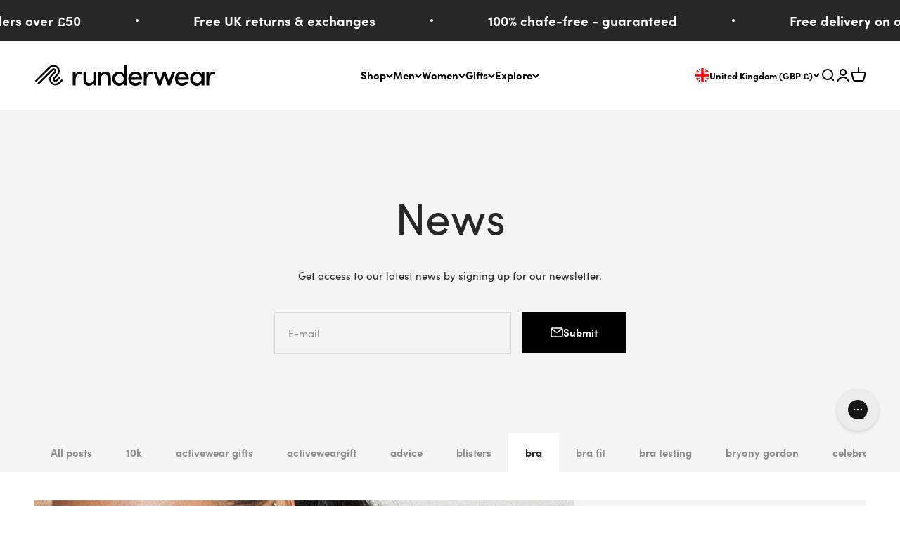

--- FILE ---
content_type: text/css
request_url: https://www.runderwear.co.uk/cdn/shop/t/187/assets/custom.css?v=128735354863659772251698419630
body_size: 2560
content:
.product-upsell-back-to-cart{display:none}body.upsell-active .product-upsell-back-to-cart{display:block}body.upsell-active .quick-buy-drawer .quick-buy-drawer__info .buy-buttons .button:not(.product-upsell-back-to-cart):not(button[type=submit]:not(button[name=checkout])){display:none}global-product-upsell{position:absolute}#scroll-carousel-skeleton-cart-drawer .horizontal-product{background-color:#f2f2f2}.loading-animation{display:block;position:absolute;top:0;bottom:0;left:0;right:0;width:100%;height:100%;pointer-events:none;background:#fff;opacity:0;transition:opacity .2s ease-in-out}.horizontal-product{position:relative}.product-upsell-loading-state .horizontal-product .loading-animation{opacity:1}.cart-drawer__recommendations{transition:opacity .2s ease-in-out;opacity:1}.product-upsell-loading-state.cart-drawer__recommendations p.bold{opacity:0}.loading-animation__media{padding:16px 16px 0 0;display:flex;align-items:stretch}.loading-animation__media-img,.loading-animation__media-desc{display:inline-block;vertical-align:top}.loading-animation__media-img{margin:0 16px 0 0;width:100px;height:100px;background-color:#f0f0f0;flex-shrink:0}.loading-animation__media-desc{flex-grow:1}.loading-animation__media-desc .loading-animation__bar{margin:0 0 12px;height:12px;background-color:#f0f0f0}.loading-animation__media-desc .loading-animation__bar:nth-of-type(2){margin:0 0 12px;height:12px;background-color:#f0f0f0;max-width:75%}.loading-animation__media-img,.loading-animation__media-desc .loading-animation__bar{-webkit-animation:gleam 2s ease-in-out infinite;background-image:-webkit-linear-gradient(left,#E9EAED,#f8f8f8,#E9EAED);background-size:600px auto}@-webkit-keyframes gleam{0%{background-position:0 0}to{background-position:600px 0}}.product-mix-match__wrapper{display:grid;gap:1rem}@media screen and (min-width: 750px){.product-mix-match__wrapper{grid-template-columns:1fr 1fr}}@media screen and (min-width: 990px){.product-mix-match__wrapper{grid-template-columns:1.5fr 1fr}}@media screen and (min-width: 1200px){.product-mix-match__wrapper{grid-template-columns:2fr 1fr}}.horizontal-product__info .text-sm{font-size:var(--text-sm);line-height:1.3}.product-mix-match .horizontal-product__info{flex-wrap:wrap;display:flex;height:100%;align-content:space-between;min-height:calc(11rem - var(--spacing-4))}.product-mix-match__title,.product-mix-match__description{margin-bottom:1.25rem}.product-mix-match .horizontal-product__image{width:100%;max-width:88px}.product-mix-match .product-gallery__thumbnail-list{grid-auto-columns:112px}.product-mix-match__gallery .product-gallery__media img{width:100%}.product-mix-match .horizontal-product__info .v-stack{grid-template-columns:auto auto;width:100%}.product-mix-match .horizontal-product__info .v-stack .horizontal-product__rating .rating{justify-content:flex-end}.product-mix-match .horizontal-product{align-items:flex-start;background-color:#f2f2f2;min-height:11rem}.product-mix-match__title,.product-mix-match__description,.product-mix-match .horizontal-product:not(:last-child){margin-bottom:1.25rem}.product-mix-match .horizontal-product__cta{width:100%;margin-inline-end:0}.product-mix-match .horizontal-product__cta button{width:100%;background-color:#000}.product-mix-match .horizontal-product__cta button:not([disabled]):hover{border-color:#000;--button-outline-color: #000000;color:var(--button-outline-color)}.quick-buy-drawer .variant-picker__option-info,.quick-buy-drawer .variant-picker__option-values{justify-content:flex-start}.variant-picker collapsible-variants .collapsible-variants{border-bottom:solid 2px #000000;overflow:hidden}collapsible-variants .collapsible-variants .variant-picker__option-values[data-option-selector]{justify-content:flex-start}collapsible-variants .h-stack{display:none}.variant-picker collapsible-variants .collapsible-variants:not(.collapsed){margin-top:var(--spacing-2);padding-bottom:1rem;padding-left:1px}.variant-picker collapsible-variants .collapsible-variants.collapsed{height:0}.variant-picker collapsible-variants button{display:flex;align-items:center;justify-content:space-between;width:100%;border-top:solid 2px #000000;padding:7.5px 0}.mix-match__drawer-close{display:none}.template--product-mix-match .mix-match__drawer-close{display:block}.template--product-mix-match .quick-buy-drawer__info form a[href="/cart"]{display:none}.about-us{padding-top:1rem;padding-bottom:1rem}.about-us:first-of-type{padding-top:unset}.about-us .flex{display:flex;gap:3rem}.about-us .flex--column{flex-direction:column}.about-us .flex--row-reverse{flex-direction:row-reverse}.about-us .flex--justify-center{justify-content:center}.about-us .flex--align-center{align-items:center}.about-us .flex--align-start{align-items:flex-start}.about-us .content-highlight{color:#ff7756}.about-us .relative-up{position:relative;bottom:5rem}.about-us .relative-down{position:relative;top:5rem}.about-us h1,.about-us h2,.about-us .h2{line-height:.8;margin-bottom:3rem}.about-us__section-content:not(.no-indent) p,.about-us__section-content:not(.no-indent) h3,.about-us__section-content:not(.no-indent) a.button{margin-left:4rem}.about-us__section-content .no-indent{margin-left:0rem!important}.about-us__section-content{padding:1rem}.about-us h1{font-size:6rem}.about-us__h1 .about-us__subtitle,.about-us__h2 .about-us__subtitle{font-size:2.125rem;line-height:1.5}.about-us h2,.about-us .h2{font-size:4.375rem;margin-top:unset}.about-us__section-content h3{margin-top:1.3rem;margin-bottom:1.3rem}.about-us__section-content p{font-size:1.125rem;margin-bottom:1.3rem}.about-us a.buttton{margin-top:1rem}.about-us__section-content a.button{background-color:#000!important;margin-top:1.5rem}.about-us__banner{width:100vw;background-color:#1ca9c9}.about-us__banner--bottom-padding{padding:4rem 2rem 6rem}.about-us__banner--top-padding{padding:8rem 2rem 4rem;gap:unset!important;position:relative}.about-us__banner *{color:#fff!important}.about-us__banner h2{margin-top:unset;margin-bottom:unset}.about-us__banner span{line-height:1}.about-us__banner a.button{background-color:#fff;color:#000!important}.about-us__section-image{object-fit:cover}.about-us img{z-index:1}.about-us__section-content,.about-us__section-image{width:50%!important}.about-us .section--minus-margin-bottom{margin-bottom:-80px}.about-us--signoff>*>*{margin-bottom:1rem}.about-us--signoff img{max-width:200px}@media screen and (max-width: 1199px){.about-us__banner:not(.about-us__banner--bottom-padding){padding:2rem}.about-us .relative-up,.about-us .relative-down{bottom:unset;top:unset}.about-us .about-us__banner--top-padding{bottom:unset}.about-us .section--minus-margin-bottom{margin-bottom:0}}@media screen and (max-width: 991px){.about-us h1,.about-us h2,.about-us .h2{line-height:.8;margin-bottom:2rem}.about-us h1{font-size:5rem}.about-us__h1 .about-us__subtitle,.about-us__h2 .about-us__subtitle{font-size:1.75rem;line-height:1.5}.about-us h2,.about-us .h2{font-size:3.375rem}.about-us .about-us__section-content p{font-size:1rem}.about-us .about-us__section-content:not(.no-indent) a.button,.about-us .about-us__section-content:not(.no-indent) h3,.about-us .about-us__section-content:not(.no-indent) p{margin-left:2rem}.about-us .about-us__banner--bottom-padding{padding:2rem}}@media screen and (max-width: 767px){.about-us section{margin-bottom:2rem}.about-us section:last-of-type{margin-bottom:0}.about-us img{margin:0 0 1rem}.about-us .flex{flex-direction:column;align-items:center;gap:unset}.about-us__section-content,.about-us__section-image{width:100%!important}.about-us__section-content{padding:0 5rem}.about-us__section-image{padding:0 1rem;max-width:30rem;margin:0 auto}.about-us__section-content p,.about-us__section-content h3{max-width:unset}}@media screen and (max-width: 483px){.about-us section{margin-bottom:1rem}.about-us section:last-of-type{margin-bottom:0}.about-us .about-us__section-content{padding:1rem 1rem 0}.about-us__section-content:not(.no-indent) p,.about-us__section-content:not(.no-indent) h3,.about-us__section-content:not(.no-indent) a.button{margin-left:0rem!important}.about-us h1,.about-us h2,.about-us .h2{margin-bottom:2rem}.about-us__banner h2{margin-bottom:0}.about-us h1{font-size:3rem}.about-us__h1 .about-us__subtitle,.about-us__h2 .about-us__subtitle{font-size:1.25rem}.about-us h2,.about-us .h2{font-size:3rem;margin-top:unset!important}.about-us h3{font-size:1.25rem;margin-bottom:1.3rem}.about-us .about-us__section-content a.button{margin-top:1rem}.about-us__banner{padding:1rem}.about-us__banner--top-padding{text-align:center}}.about-us:last-of-type{padding-bottom:0rem}@media screen and (max-width: 1105px) and (min-width: 750px){.about-us__banner--bottom-padding h2{font-size:6vw}}.bra-landing{padding-top:unset;max-width:1240px;margin:0 auto}.bra-landing-hero__image{position:relative}.bra-landing-hero__image:before{content:"";position:absolute;height:80%;width:16%;background:#1ca9c9;bottom:0;right:18.6%;mix-blend-mode:hard-light;opacity:.95}.bra-landing-hero__image:after{content:"";position:absolute;height:67.5%;width:5.2%;background:#ff6e4b;top:60%;right:13.4%;mix-blend-mode:hard-light;opacity:.95;z-index:0}.bra-landing-hero__heading-overlay{position:absolute;bottom:0;z-index:1}.bra-landing-hero__heading-overlay .white{color:#fff}.bra-landing-hero__heading-overlay .heading{margin-left:16px;margin-bottom:0;font-size:46px}.bra-landing-hero__heading-regular .heading{width:80%;margin:10px 0 0 16px;line-height:1}.bra-landing-hero__list ul{list-style:none;width:75%;margin-left:auto}.bra-landing-hero__list ul li{padding:8px 0;font-weight:700;font-size:16px}.bra-landing-hero__list ul li:not(:last-of-type){border-bottom:solid black 1px}.bra-landing-hero__list ul li:not(:last-of-type) .orange{color:#ff6e4b}.bra-landing-hero__list ul li:last-of-type{font-size:18px}.bra-landing-video{margin-top:10%}.bra-landing-video iframe{max-width:100%}.bra-landing__range-heading{display:flex;margin-bottom:5%}.bra-landing__range-heading .heading{margin-left:auto}.bra-landing .bra-block{width:90%;max-width:400px;margin-bottom:30px}.bra-landing .bra-block__content{padding:25px 5px 25px 25px}.bra-landing .bra-block p{color:#fff;margin-bottom:10px;line-height:1.25;font-weight:700;font-size:110%}.bra-landing .bra-block p.large{font-size:120%}.bra-landing .bra-block.bra-landing__power{background-color:#ff6e4b;margin-left:auto}.bra-landing .bra-block.bra-landing__energize{background-color:#1ca9c9}.bra-landing .bra-block.bra-landing__balance{background-color:#ff6e4b;margin-left:auto;margin-bottom:100px}.bra-landing .bra-block__image{height:245px;width:245px;position:relative;margin-bottom:-10px}.bra-landing .bra-block__image img{height:100%;width:100%;object-fit:cover;margin-top:-30px}.bra-landing .bra-block__image.bra-landing__energize-image{margin-right:-11%;margin-left:auto}.bra-landing .bra-block__image.bra-landing__energize-image .overlay-logo{left:-50px}.bra-landing .bra-block__image.bra-landing__energize-image .overlay-logo.tested-logo{width:100px}.bra-landing .bra-block__image.bra-landing__power-image,.bra-landing .bra-block__image.bra-landing__balance-image{margin-left:-11%}.bra-landing .bra-block__image.bra-landing__power-image .overlay-logo,.bra-landing .bra-block__image.bra-landing__balance-image .overlay-logo{right:-50px}.bra-landing .bra-block__image.bra-landing__power-image .overlay-logo.tested-logo,.bra-landing .bra-block__image.bra-landing__balance-image .overlay-logo.tested-logo{width:100px}.bra-landing .bra-block__image.bra-landing__power-image .trustpilot-logo,.bra-landing .bra-block__image.bra-landing__balance-image .trustpilot-logo{width:135px}@media screen and (max-width: 380px){.bra-landing .bra-block__image.bra-landing__power-image .trustpilot-logo,.bra-landing .bra-block__image.bra-landing__balance-image .trustpilot-logo{right:-33px}}.bra-landing .bra-block__image.bra-landing__power-image .trustpilot-logo img,.bra-landing .bra-block__image.bra-landing__balance-image .trustpilot-logo img{object-fit:contain}.bra-landing .bra-block__image .overlay-logo{position:absolute;top:25%}.bra-landing .bra-block__heading{position:absolute;bottom:10px}.bra-landing .bra-block__heading h4{font-size:46px;color:#fff}.bra-landing .bra-block__heading.bra-landing__balance-heading,.bra-landing .bra-block__heading.bra-landing__power-heading{right:-31%}@media screen and (max-width: 380px){.bra-landing .bra-block__heading.bra-landing__balance-heading,.bra-landing .bra-block__heading.bra-landing__power-heading{right:0}}.bra-landing .bra-block__heading.bra-landing__energize-heading{left:-31%}@media screen and (max-width: 380px){.bra-landing .bra-block__heading.bra-landing__energize-heading{left:0}}.bra-landing__3-pic-collage{position:relative;height:100vw}.bra-landing__3-pic-collage:before{position:absolute;content:"";height:43.5%;width:6.25%;background-color:#ff6e4b;top:0%;z-index:3;right:50%;mix-blend-mode:hard-light;opacity:.95}.bra-landing__3-pic-collage:after{position:absolute;content:"";height:90%;width:12.5%;background-color:#1ca9c9;bottom:20%;z-index:3;right:37.5%;mix-blend-mode:hard-light;opacity:.95}.bra-landing__3-pic-collage .image-1{position:absolute;width:56%;height:80%;z-index:1}.bra-landing__3-pic-collage .image-1 img{object-fit:cover;height:100%;width:100%}.bra-landing__3-pic-collage .image-2{position:absolute;width:50%;right:0;top:7.5%;height:42%;z-index:4}.bra-landing__3-pic-collage .image-2 img{object-fit:cover;height:100%;width:100%;object-position:left}.bra-landing__3-pic-collage .image-3{position:absolute;width:55%;bottom:0;left:30%;height:45%;z-index:2}.bra-landing__3-pic-collage .image-3 img{object-fit:cover;height:100%;width:100%;object-position:left}.bra-landing__reviews-heading{width:75%;margin-left:auto}.bra-landing__reviews-wrapper{margin-top:2rem;display:flex;flex-wrap:wrap;row-gap:2rem}.bra-landing__reviews-item .score{margin-bottom:15px;height:25px;display:flex;align-items:center}.bra-landing__reviews-item .score .quote-mark{color:#ff6e4b;fill:#ff6e4b;stroke:#ff6e4b;margin-right:15px;position:relative;bottom:-3px}.bra-landing__reviews-item .quote p{margin-bottom:0;line-height:1.25;font-weight:700;font-size:16px}.bra-landing__reviews-item:nth-child(1){width:55%;margin-right:5%}.bra-landing__reviews-item:nth-child(2){width:40%;margin-top:5%}.bra-landing__reviews-item:nth-child(3){width:65%;margin-left:5%;margin-top:-5%}.bra-landing__reviews-item .person .orange{color:#ff6e4b}.bra-landing__full-width-banner{background:#1ca9c9}.bra-landing__full-width-banner h3{color:#fff;padding:15px 0;text-align:center;font-size:32px}.bra-landing__cta{margin-bottom:30px}.bra-landing__cta-button{margin-top:1rem;text-align:center}.bra-landing__cta-button .button{background:#ff6e4b}@media screen and (min-width: 500px) and (max-width: 992px){.bra-landing-hero__image:after{height:40%}}@media screen and (min-width: 992px){.bra-landing-hero{display:flex}.bra-landing-hero__image-text{width:60%}.bra-landing-hero__heading-overlay .heading{font-size:76px}.bra-landing-hero__heading-regular .heading{font-size:60px}.bra-landing-hero__list{width:40%;margin-top:20vw}.bra-landing-hero__list ul{width:85%}.bra-landing-hero__list ul li:last-of-type{font-size:27px;width:90%;line-height:1}.bra-landing-video{width:50%;margin-bottom:-25%}.bra-landing .bra-block{width:40%;max-width:unset}.bra-landing .bra-block.bra-landing__power{margin-bottom:0}.bra-landing .bra-block.bra-landing__energize{margin-top:-24%;margin-left:35px;margin-bottom:0}.bra-landing .bra-block.bra-landing__balance{margin-right:15px;margin-top:-200px}.bra-landing .bra-block p{margin-bottom:1.3rem}.bra-landing .bra-block__image{height:320px;width:320px}.bra-landing__3-pic-collage{width:50%;height:40vw;margin-top:-12%;max-height:550px}.bra-landing__reviews{width:50%;margin-left:auto;margin-top:-18%}.bra-landing__reviews-item:nth-child(1){width:50%}.bra-landing__reviews-item:nth-child(2){width:45%;margin-top:0}.bra-landing__reviews-item:nth-child(3){width:100%;margin-left:0%;margin-top:0%}.bra-landing__cta{margin-bottom:30px;width:49%;display:inline-flex;flex-wrap:wrap;padding:25px 30px 0}}.pace-table table,.pace-table td,.pace-table th{border:1px solid #e3e3e3;vertical-align:middle}.pace-table td{padding:15px 5px;margin:0}.pace-table table{border-collapse:separate;border-spacing:0;border-width:1px 0 0 1px;margin:1.5em 0 1.75em;width:100%}.pace-table input,.pace-table select{background-color:#fff;max-width:200px}.pace-table .td-flex{display:flex;gap:.5rem;justify-content:flex-start;align-items:center;height:115px;border:unset}.jdgm-carousel-wrapper{display:flex;flex-direction:column;justify-content:center;align-items:center}.jdgm-carousel-wrapper .jdgm-carousel-title-and-link{width:100%;height:auto;display:grid}.jdgm-carousel-wrapper .jdgm-carousel--compact-theme .jdgm-carousel-item__review{height:auto}.jdgm-carousel-wrapper .jdgm-carousel--compact-theme .jdgm-carousel-item__reviewer-name-wrapper{margin-top:1rem}.jdgm-carousel-wrapper .jdgm-carousel--compact-theme .jdgm-carousel-item__review,.jdgm-carousel-wrapper .jdgm-carousel--compact-theme .jdgm-carousel-item__reviewer-name-wrapper,.jdgm-carousel-wrapper .jdgm-carousel--compact-theme .jdgm-carousel-item__product{text-align:center}.jdgm-carousel-wrapper .jdgm-carousel__arrows{justify-content:space-between}.jdgm-carousel-wrapper .jdgm-carousel__arrows .jdgm-carousel__right-arrow{margin-right:-2rem}.jdgm-carousel-wrapper .jdgm-carousel__arrows .jdgm-carousel__left-arrow{margin-left:-2rem}.jdgm-carousel-wrapper .jdgm-carousel__arrows .jdgm-carousel__right-arrow,.jdgm-carousel-wrapper .jdgm-carousel__arrows .jdgm-carousel__left-arrow{border-color:#3f9dbd}.market-restricted-banner{position:fixed;bottom:0;left:0;right:0;z-index:100;width:100%;padding:1rem;background-color:#ffa402;text-align:center}.market-restricted-banner__message{color:#fff;font-weight:700;font-size:1.2rem}#gorgias-chat-container{transition:.2s opacity ease-in-out}html.lock #gorgias-chat-container{opacity:0;pointer-events:none}.badge.badge--discount{width:auto}.cart-drawer .docapp-est-total{display:none}#trustpilot-widget-trustbox-0-wrapper{background-color:#fff;padding:10px 20px;margin:0!important}
/*# sourceMappingURL=/cdn/shop/t/187/assets/custom.css.map?v=128735354863659772251698419630 */


--- FILE ---
content_type: text/javascript
request_url: https://www.runderwear.co.uk/cdn/shop/t/187/assets/custom.js?v=172765593100605873811698420401
body_size: 4426
content:
async function fetchData(url){let json;try{json=await(await fetch(url)).json()}catch(error){if(error instanceof SyntaxError){console.log("\u274C fetchData syntax error:",error);return}else{console.log("\u274C fetchData error:",error);return}}finally{if(json)return json}}var currencyFormat=window.themeVariables.settings.currencyCodeEnabled?window.themeVariables.settings.moneyWithCurrencyFormat:window.themeVariables.settings.moneyFormat;import{formatMoney}from"//www.runderwear.co.uk/cdn/shop/t/187/assets/theme.js?v=29847257337613182731698419943";function cartDrawerTotal(discount){const dataCartDrawerTotal=document.querySelector("[data-cart-drawer-total]");dataCartDrawerTotal&&discount.cart.total_price&&(dataCartDrawerTotal.innerHTML=formatMoney(discount.cart.total_price,currencyFormat))}document.body.addEventListener("docapp-discount-applied",cartDrawerTotal);var GlobalProductUpsell=class extends HTMLElement{constructor(){super(),this.inBundle=!1,this.settings=window.globalProductUpsellSettings,this.bundleHierarchy=window.bundleHierarchy,this.settings&&(this.bundleData=window.bundleMetaobjectsArray,this.acceptedSizeValues=["XXXS","XXS","XS","S","M","L","XL","XXL","XXXL"],this.acceptedTypeValues=["accessories","\u200B\u200Bbase-layer","bra","socks","underwear","shorts"],this.env=this.dataset.env,this.upsellEnabled=this.dataset.upsellEnabled=="true",this.hideFromBundles=this.dataset.hideFromBundles=="true",this.baseProductId=Number(this.dataset.baseProductId),this.baseProductHandle=this.dataset.baseProductHandle,this.baseCollectionId=Number(this.dataset.baseCollectionId),this.baseCollectionHandle=this.dataset.baseCollectionHandle,this.upsellOverrideHandles=this.dataset.upsellOverrideHandles?this.dataset.upsellOverrideHandles.split(","):"",this.upsellOverrideIds=this.dataset.upsellOverrideIds?this.dataset.upsellOverrideIds.split(","):"",this.productsRequired=this.settings.productsRequired||5,this.productsRequiredBundleSetting=!1,this.productsRequiredProductSetting=this.dataset.productsRequiredOverride||!1,this.baseProductData={},this.baseCollectionData={},this.filteredProductsArray=[],this.returnedProducts=[],this.cartState={},this.currentBundleData={},this.overridesDataArray=[],this.onVariantAddedListener=this.retrieveBaseProductData.bind(this),this.env=="CartDrawer"?(document.addEventListener("cart:change",this.onVariantAddedListener),document.body.classList.add("upsell-active")):this.baseProductId&&this.baseProductHandle&&this.init())}async init(){console.log(`%c${this.env} upsell instance \u2013 Data initialised`,"background: #B4F47D; color: #2E2E2E"),console.log("baseProductId:",this.baseProductId),console.log("baseProductHandle:",this.baseProductHandle);let filtersRequired=!0;if(this.overridesDataArray=await this.retrieveOverridesData()||[],this.hideFromBundles?(this.inBundle=!1,console.log("\u{1F6A7} Bundle functionality is disabled for this product...")):await this.retrieveBundleData(),!this.upsellEnabled&&!this.inBundle){console.log("\u274C Smart Upsell is disabled and base product cannot be found in a Multi-buy instance.");return}if(this.env=="CartDrawer"&&this.cartDrawerAnimate(!0),this.productsRequiredProductSetting?this.productsRequired=this.productsRequiredProductSetting:this.productsRequiredBundleSetting&&(this.productsRequired=this.productsRequiredBundleSetting),this.productsRequired>5&&(this.productsRequired=5),this.overridesDataArray.length>=this.productsRequired&&(console.log("\u{1F6A7} Number of product overrides defined for this product exceeds or matches the number of required products. Skipping straight to product output... "),filtersRequired=!1),filtersRequired){if(this.inBundle||await this.retrieveUpsellCollectionData(),JSON.stringify(this.baseCollectionData)=="{}"){console.log("\u274C Base collection data missing"),this.cartDrawerAnimate(!1);return}if(await this.buildProductData(),!this.baseProductData){console.log("\u274C Base product data missing"),this.cartDrawerAnimate(!1);return}if(JSON.stringify(this.cartState)=="{}"){const cartData=await fetchData("/cart.json");if(!cartData)return;this.cartState=cartData}if(this.finalProducts=this.runFilters(this.overridesDataArray),!this.finalProducts){console.log("\u274C Issue gathering filter results"),this.cartDrawerAnimate(!1);return}}else this.finalProducts=this.overridesDataArray;this.finalProducts.length=this.productsRequired,this.finalProductsRichData=await this.retrieveRichData(this.finalProducts)||!1,(this.settings.sortBy=="lowest"||this.settings.sortBy=="highest")&&this.finalProductsRichData.sort((a,b)=>{let aPriceFrom=[];a.variants.forEach(variant=>{aPriceFrom.push(Math.round(variant.price*100))});let bPriceFrom=[];if(b.variants.forEach(variant=>{bPriceFrom.push(Math.round(variant.price*100))}),aPriceFrom.length>0?aPriceFrom=Math.min(...aPriceFrom):aPriceFrom=0,bPriceFrom.length>0?bPriceFrom=Math.min(...bPriceFrom):bPriceFrom=0,this.settings.sortBy=="lowest")return aPriceFrom>bPriceFrom?1:-1;if(this.settings.sortBy=="highest")return aPriceFrom>bPriceFrom?-1:1}),this.finalProductsRichData&&this.createUpsellElement()}async retrieveBaseProductData(event){if(event.type=="cart:opened"){const cartData=await fetchData("/cart.json");if(!cartData)return;this.cartState=cartData}else this.cartState=event.detail.cart;if(this.cartState.items.length==0)return!1;const lastProduct=this.cartState.items[this.cartState.items.length-1];if(lastProduct.variant_options[this.settings.sizeVariantOption-1]&&(this.baseProductData.size=this.formatSizeValue(lastProduct.variant_options[this.settings.sizeVariantOption-1])),this.baseProductId=lastProduct.product_id,this.baseProductHandle=lastProduct.handle,!this.baseProductId||!this.baseProductHandle){console.log("\u274C Product added to cart, but no Product ID was able to be identified."),this.cartDrawerAnimate(!1);return}const url=`/products/${this.baseProductHandle}?`+new URLSearchParams({view:"upsell-metafields"}).toString(),productMetafields=await fetchData(url);if(!productMetafields)return;let upsellEnabled=this.settings.enabled;if(productMetafields.enable=="Enable"?upsellEnabled=!0:productMetafields.enable=="Disable"&&(upsellEnabled=!1),console.log("\u2753 Product upsell enabled?",upsellEnabled),productMetafields.maxProducts&&(this.productsRequiredProductSetting=productMetafields.maxProducts),this.hideFromBundles=productMetafields.hideFromBundle==!0,productMetafields.locations.includes(this.env)){console.log(`\u274C Product has the current location (${this.env}) disabled in its metafield settings.`);return}this.upsellEnabled=upsellEnabled,this.upsellOverrideHandles=productMetafields.overrideHandles,this.upsellOverrideIds=productMetafields.overrideIds,this.init()}async retrieveBundleData(){console.log("\u{1F6A7} Attempting to find a bundle..."),this.inBundle=!1;let successorBundle=!1,successorBundleData=!1;if(this.bundleData.length==0){console.log("\u{1F6A7} No activated bundles.");return}console.log("\u{1F6A7} Retrieving all currently-applied discounts...");let cartTemplateData=await fetchData("/cart.json");this.activeDiscounts=[],cartTemplateData.items.forEach(item=>{item.discounts.length>0&&item.discounts.forEach(discount=>{this.activeDiscounts.push(discount.title)})}),this.activeDiscounts=[...new Set(this.activeDiscounts)],console.log("\u{1F6A7} Active discounts:"),console.log(this.activeDiscounts),console.log("\u{1F6A7} Comparing active discounts to live bundles, looking for the existence of a successor bundle...");for(let i=0;i<this.bundleData.length;i++)if(this.activeDiscounts.includes(this.bundleData[i].discountName)&&this.bundleData[i].successorBundle){if(successorBundle=this.bundleData[i].successorBundle,successorBundleData=!1,console.log("\u{1F6A7} Found a successor bundle."),this.bundleData.forEach(bundle=>{bundle.handle==successorBundle&&(successorBundleData=bundle)}),!successorBundleData)continue;console.log("\u{1F6A7} Fetching its product data to check whether base product and overrides are part of the Multi-buy...");let url2=`/collections/${successorBundleData.collectionHandle}/products.json?`+new URLSearchParams({limit:1e3}).toString(),successorBundleCollectionData=await fetchData(url2);if(successorBundleCollectionData){let baseProductAndOverrides=[this.baseProductId].concat(...this.upsellOverrideIds);baseProductAndOverrides=[...new Set(baseProductAndOverrides)];let productsInBundle=successorBundleCollectionData.products.filter(item=>{let id=Number(item.id);return baseProductAndOverrides.includes(id)});if(console.log("\u{1F6A7} Base product and override products:"),console.log(baseProductAndOverrides),console.log("\u{1F6A7} Base product and override products that appear in the current bundle collection:"),console.log(productsInBundle),productsInBundle.length==baseProductAndOverrides.length)return console.log("\u{1F6A7} All products exist within the bundle collection!"),this.inBundle=!0,this.currentBundleData=successorBundleData,this.baseCollectionData=successorBundleCollectionData.products,this.productsRequiredBundleSetting=this.currentBundleData.productsToShow,console.log("\u2705 Bundle check complete. Bundle product status: true."),console.log(this.currentBundleData),this.inBundle;console.log("\u{1F6A7} Not all products exist within the bundle collection. Continuing to search...")}}this.activeDiscountBundleHandles=[];for(let i=0;i<this.bundleData.length;i++)for(let ii=0;ii<this.activeDiscounts.length;ii++)this.bundleData[i].discountName==this.activeDiscounts[ii]&&this.activeDiscountBundleHandles.push(this.bundleData[i]);console.log("\u{1F6A7} Checking active bundles..."),this.activeDiscountBundleHandles&&console.log(this.activeDiscountBundleHandles),this.blacklistedBundles=[],this.activeDiscountBundleHandles.forEach(activeBundle=>{console.log(`\u{1F6A7} Active bundle found \u2013 ${activeBundle.discountName}`);for(let i=0;i<this.bundleHierarchy.length;i++)if(this.bundleHierarchy[i].includes(activeBundle.handle)){this.blacklistedBundles=this.blacklistedBundles.concat(this.bundleHierarchy[i]);break}}),this.blacklistedBundles.length>0&&console.log("\u{1F6A7} Blacklisting precursor bundles...");for(let i=0;i<this.bundleData.length;i++){if(console.log("\u{1F6A7} Checking regular bundles..."),this.blacklistedBundles.includes(this.bundleData[i].handle))continue;let url2=`/collections/${this.bundleData[i].collectionHandle}/products.json?`+new URLSearchParams({limit:1e3}).toString(),collectionData=await fetchData(url2),baseProductAndOverrides=[this.baseProductId].concat(...this.upsellOverrideIds);if(baseProductAndOverrides=[...new Set(baseProductAndOverrides)],collectionData.products.filter(item=>{let id=Number(item.id);return baseProductAndOverrides.includes(id)}).length==baseProductAndOverrides.length){this.currentBundleData=this.bundleData[i],this.inBundle=!0,this.baseCollectionData=collectionData.products,this.productsRequiredBundleSetting=this.currentBundleData.productsToShow;break}}return console.log(`\u2705 Bundle check complete. Bundle product status: ${this.inBundle}`),this.inBundle&&console.log(this.currentBundleData),this.inBundle}async retrieveUpsellCollectionData(){if(!this.baseCollectionHandle)return;console.log("\u{1F6A7} Retrieving base collection data...");const url=`/collections/${this.baseCollectionHandle}/products.json?`+new URLSearchParams({limit:1e3}).toString(),collectionData=await fetchData(url);this.baseCollectionData=collectionData.products,console.log("\u2705 Base collection retrieved")}async buildProductData(){console.log("\u{1F6A7} Building base product data...");const url=`/products/${this.baseProductHandle}.json`;(await fetchData(url)).product.tags.split(", ").forEach(tag=>{if(tag.includes("upsell:")){let tagSplit=tag.trim().split(":"),namespace=tagSplit[1],key=tagSplit[2];this.baseProductData[namespace]=key}}),this.baseProductData["product-type"]=="bra"&&this.baseProductData.size,console.log("\u2705 Base product data complete.")}async retrieveOverridesData(){let overrideDataArray=[];for(let i=0;i<this.upsellOverrideHandles.length;i++){const url=`/products/${this.upsellOverrideHandles[i]}.json`,overrideData=await fetchData(url);overrideData&&(overrideData.product.overrideProduct=!0,overrideDataArray.push(overrideData.product))}return overrideDataArray}formatSizeValue(value){return value=value.toUpperCase(),this.acceptedSizeValues.includes(value)?value:value.includes("(")?(value=value.split("(")[0].trim(),this.acceptedSizeValues.includes(value)?value:!1):!1}runFilters(){console.log(`%c${this.env} upsell instance \u2013 Running filters`,"background: #B4F47D; color: #2E2E2E");let dynamicProductsRequired=this.productsRequired-this.overridesDataArray.length,preFilterArray=[],postFilterArray=[],productsToReturn=this.overridesDataArray||[];if(this.productsRequired-this.overridesDataArray.length<1){console.log("Product overrides array has enough products to return without running filters."),this.overridesDataArray.length=this.productsRequired;return}this.filteredProductsArray=this.baseCollectionData,console.log("Initial product pool:"),console.log(this.filteredProductsArray),console.log(`Total products required: ${this.productsRequired}`),this.overridesDataArray.length>0&&(console.log(`Product Overrides found: ${this.overridesDataArray.length}`),console.log(this.overridesDataArray));const filterFunctions=["removeBaseProduct","removeCartItems","removeOverrides","gender"].concat(this.settings.priorityOrder);for(let i=0;i<filterFunctions.length;i++){preFilterArray=this.filteredProductsArray,postFilterArray=[];let filterMessage;switch(filterFunctions[i]){case"removeBaseProduct":filterMessage="Removing base product",postFilterArray=this.removeBaseProduct();break;case"removeCartItems":filterMessage="Removing cart items",postFilterArray=this.removeCartItems();break;case"removeOverrides":filterMessage="Removing product overrides",postFilterArray=this.removeOverrides();break;case"gender":filterMessage="Filtering by gender",postFilterArray=this.filterByGender();break;case"price":filterMessage="Filtering by price",postFilterArray=this.filterByPrice();break;case"type":filterMessage="Filtering by type",postFilterArray=this.filterByType();break;case"size":filterMessage="Filtering by size",postFilterArray=this.filterBySize();break;case"colour":filterMessage="Filtering by colour",postFilterArray=this.filterByColour();break}if(postFilterArray.length==dynamicProductsRequired){console.log("\u2705",filterMessage,"\u2013 Filter returned the exact amount of required products. Filtering finished."),dynamicProductsRequired=0,productsToReturn=productsToReturn.concat(...postFilterArray);break}if(postFilterArray.length<=0){this.filteredProductsArray=preFilterArray,console.log("\u{1F6A8}",filterMessage,"\u2013 Filter returned zero products. Resetting product pool to its previous state and continuing...",`
`,`
`,`New product pool size: ${this.filteredProductsArray.length}`,`
`,`
`,`Stored products: ${productsToReturn.length} / ${this.productsRequired}`);continue}if(postFilterArray.length>0&&postFilterArray.length<dynamicProductsRequired){productsToReturn=productsToReturn.concat(...postFilterArray),dynamicProductsRequired=dynamicProductsRequired-postFilterArray.length,this.filteredProductsArray=preFilterArray.filter(item=>!productsToReturn.includes(item)),console.log("\u{1F6A8}",filterMessage,`\u2013 Filter returned too few products. Saving the ${postFilterArray.length} returned products and resetting the product pool to its previous state, minus the saved product(s).`,`
`,`
`,`New product pool size: ${this.filteredProductsArray.length}`,`
`,`
`,`Stored products: ${productsToReturn.length} / ${this.productsRequired}`);continue}console.log("\u2705",filterMessage,"\u2013 Complete",`
`,`
`,`Products filtered during this loop: ${preFilterArray.length-postFilterArray.length}`,`
`,`New product pool size: ${postFilterArray.length}`,`
`,`
`,`Stored products: ${productsToReturn.length} / ${this.productsRequired}`)}return console.log(`%c${this.env} upsell instance \u2013 Filters finished`,"background: #B4F47D; color: #2E2E2E"),console.log(`Final number of stored products: ${productsToReturn.length} / ${this.productsRequired}`),productsToReturn.length==this.productsRequired?(console.log("\u2705 Correct amount of products stored. Returning products."),productsToReturn):productsToReturn.length<this.productsRequired?(console.log("\u2705 Adding final products to the stored product array and returning..."),this.filteredProductsArray.length=dynamicProductsRequired,productsToReturn.concat(...this.filteredProductsArray)):(console.log("\u274C Something's gone wrong..."),this.cartDrawerAnimate(!1),!1)}removeBaseProduct(){return this.filteredProductsArray=this.filteredProductsArray.filter(item=>item.id!=this.baseProductId),this.filteredProductsArray}removeCartItems(){return this.cartState.items.forEach(cartItem=>{this.filteredProductsArray=this.filteredProductsArray.filter(item=>item.id!=cartItem.product_id)}),this.filteredProductsArray}removeOverrides(){return this.upsellOverrideHandles&&this.upsellOverrideHandles.forEach(override=>{this.filteredProductsArray=this.filteredProductsArray.filter(item=>item.handle!=override)}),this.filteredProductsArray}filterByGender(){if(this.baseProductData["product-gender"]=="men"||this.baseProductData["product-gender"]=="women"){let baseGenderTag=`upsell:product-gender:${this.baseProductData["product-gender"]}`;this.filteredProductsArray=this.filteredProductsArray.filter(item=>{if(item.tags.includes(baseGenderTag)||item.tags.includes("upsell:product-gender:unisex"))return!0})}return this.filteredProductsArray}filterByPrice(){const promoteFreeDelivery=this.settings.blockSettings.priceLimitsSettings.freeDelivery,freeDeliveryThreshold=this.settings.blockSettings.priceLimitsSettings.freeDeliveryThreshold,freeDeliveryThresholdValue=this.settings.blockSettings.priceLimitsSettings.freeDeliveryThresholdValue*100,freeDeliveryAmount=this.settings.blockSettings.priceLimitsSettings.freeDeliveryAmount*100,distanceFromFreeDelivery=freeDeliveryAmount-this.cartState.total_price;if(promoteFreeDelivery&&freeDeliveryAmount>0){if(freeDeliveryThreshold&&freeDeliveryThresholdValue>0&&distanceFromFreeDelivery>freeDeliveryThresholdValue)return console.log("\u{1F6A7} Cart total not close enough to Free Shipping threshold in order to promote Free Delivery items. To update this setting, navigate to the Global Product Upsell section settings > Price Limits block > Free delivery logic threshold (\xA3)."),this.filteredProductsArray;this.filteredProductsArray=this.filteredProductsArray.filter(item=>{let priceFrom=[];if(item.variants.forEach(variant=>{variant.available&&priceFrom.push(Math.round(variant.price*100))}),priceFrom.length>0?priceFrom=Math.min(...priceFrom):priceFrom=0,priceFrom>distanceFromFreeDelivery)return!0})}return this.filteredProductsArray}filterBySize(){const sizeDifference=this.settings.blockSettings.sizeSettings.sizeDifference;if(this.baseProductData.size&&this.baseProductData["product-type"]!="bra"){const baseProductSizeIndex=this.acceptedSizeValues.indexOf(this.baseProductData.size);let filterSizesArray=[this.baseProductData.size];for(let i=0;i<sizeDifference;i++){let index1=i+1;this.acceptedSizeValues[baseProductSizeIndex+index1]&&filterSizesArray.push(this.acceptedSizeValues[baseProductSizeIndex+index1]),this.acceptedSizeValues[baseProductSizeIndex-index1]&&filterSizesArray.push(this.acceptedSizeValues[baseProductSizeIndex-index1])}this.filteredProductsArray=this.filteredProductsArray.filter(item=>{if(item.tags.includes("upsell:product-type:bra"))return!0;for(let i=0;i<item.variants.length;i++){let variant=item.variants[i];if(!variant.available)continue;let options=[variant.option1,variant.option2,variant.option3];for(let i2=0;i2<options.length;i2++)if(options[i2]){let formattedVariantSize=this.formatSizeValue(options[i2]);if(formattedVariantSize&&filterSizesArray.includes(formattedVariantSize))return!0}}})}return this.filteredProductsArray}filterByType(){const productTypeAssociation=this.settings.blockSettings.productTypeSettings.productTypeAssociation;if(this.baseProductData["product-type"]&&productTypeAssociation[this.baseProductData["product-type"]]){let associatedTypesTags=productTypeAssociation[this.baseProductData["product-type"]].split(",");associatedTypesTags=associatedTypesTags.map(e=>`upsell:product-type:${e.trim()}`),this.filteredProductsArray=this.filteredProductsArray.filter(item=>{if(item.tags.filter(tag=>associatedTypesTags.includes(tag)).length>0)return!0})}return this.filteredProductsArray}filterByColour(){if(this.baseProductData.colour){let baseColourTag=`upsell:colour:${this.baseProductData.colour}`;this.filteredProductsArray=this.filteredProductsArray.filter(item=>{if(item.tags.includes(baseColourTag))return!0})}return this.filteredProductsArray}async retrieveRichData(results){for(let i=0;i<results.length;i++){if(results[i].overrideProduct)continue;const url=`/products/${results[i].handle}.json`,productData=await fetchData(url);productData&&(results[i]=productData.product)}return console.log("\u{1F6A7} Updating product data to ensure all data is consistent..."),results}async createUpsellElement(){console.log("\u{1F6A7} Attempting to create Upsell Element...");let productsMarkupString="";for(let i=0;i<this.finalProducts.length;i++){const url2=`/products/${this.finalProducts[i].handle}?`+new URLSearchParams({view:"scroll-carousel-skeleton-cart-drawer"}).toString(),productElement=await fetchData(url2);productElement&&(productsMarkupString=productsMarkupString.concat(productElement))}let productsDataParse=new DOMParser().parseFromString(productsMarkupString,"text/html").querySelector("body").innerHTML;const sectionName="scroll-carousel-skeleton-cart-drawer",url="/?"+new URLSearchParams({sections:sectionName}).toString(),sectionData=await fetchData(url);if(!sectionData){console.log("\u274C  Could not retrieve Upsell Element markup"),this.cartDrawerAnimate(!1);return}let sectionDataParse=new DOMParser().parseFromString(sectionData[sectionName],"text/html").querySelector("#shopify-section-scroll-carousel-skeleton-cart-drawer").innerHTML;sectionDataParse=new DOMParser().parseFromString(sectionDataParse,"text/html"),sectionDataParse.querySelector('[data-upsell-content="products"]').innerHTML=productsDataParse;const element=sectionDataParse.querySelector(".cart-drawer__recommendations");if(console.log("\u{1F6A7} Inserting upsell element..."),this.insertLocation=this,this.env=="CartDrawer"&&(this.insertLocation=document.querySelector("[data-cart-drawer-upsell-location]")),!this.insertLocation){console.log("\u274C Issue with insert location."),this.cartDrawerAnimate(!1);return}this.insertLocation.innerHTML="",this.insertLocation.style.position="static",this.insertLocation.append(element);let header=element.querySelector('[data-upsell-content="header"]'),headerText=this.settings.accompanyingText.cartDrawer||"Recommended for you...";this.inBundle&&this.currentBundleData&&(headerText=this.currentBundleData.titleOverride||this.currentBundleData.discountName),header.innerText=headerText,element.removeAttribute("hidden"),this.cartDrawerRecommendations.setAttribute("hidden",!0),console.log("\u2705 All done!"),this.insertLocation.scrollIntoView({behavior:"smooth",block:"end",inline:"nearest"})}cartDrawerAnimate(animate){this.cartDrawerRecommendations=document.querySelector(".cart-drawer__recommendations"),this.cartDrawerRecommendations&&animate?(this.cartDrawerRecommendations.classList.add("product-upsell-loading-state"),window.setTimeout(()=>{this.cartDrawerRecommendations?.classList.remove("product-upsell-loading-state")},1e4)):this.cartDrawerRecommendations&&this.cartDrawerRecommendations.classList.remove("product-upsell-loading-state")}};window.customElements.get("global-product-upsell")||window.customElements.define("global-product-upsell",GlobalProductUpsell);var CollapsibleVariants=class extends HTMLElement{constructor(){super(),this.querySelector("[data-toggle-variant-collapse]").addEventListener("click",this.showHide.bind(this))}showHide(){this.querySelector("[data-collapsible-container]").classList.toggle("collapsed")}};window.customElements.get("collapsible-variants")||window.customElements.define("collapsible-variants",CollapsibleVariants);export{CollapsibleVariants,GlobalProductUpsell};
//# sourceMappingURL=/cdn/shop/t/187/assets/custom.js.map?v=172765593100605873811698420401


--- FILE ---
content_type: application/javascript; charset=utf-8
request_url: https://cdn.jsdelivr.net/npm/@nosto/web-components@6.0.0/dist/main.es.bundle.js
body_size: 3383
content:
var Q=Object.defineProperty;var V=Object.getOwnPropertyDescriptor;var d=(t,e,r,n)=>{for(var o=n>1?void 0:n?V(e,r):e,s=t.length-1,i;s>=0;s--)(i=t[s])&&(o=(n?i(e,r,o):i(o))||o);return n&&o&&Q(e,r,o),o};function v(...t){return t.length===0?[]:t==null?void 0:t.reduce((e,r)=>r.filter(n=>e.includes(n)))}function m(t,...e){e.forEach(r=>{if(t[r]===void 0||t[r]===null)throw new Error(`Property ${r} is required.`)})}function p(t){return function(e){e.attributes&&Object.entries(e.attributes).forEach(([r,n])=>{let o=W(r),s=(n===String?Z:X)(o);Object.defineProperty(e.prototype,r,s)}),window.customElements.get(t)||window.customElements.define(t,e)}}function W(t){return t.replace(/([a-z])([A-Z])/g,"$1-$2").toLowerCase()}function Z(t){return{get(){return this.getAttribute(t)},set(e){e==null?this.removeAttribute(t):this.setAttribute(t,e)},configurable:!0,enumerable:!0}}function X(t){return{get(){return this.hasAttribute(t)},set(e){this.toggleAttribute(t,e)},configurable:!0,enumerable:!0}}var S=class extends HTMLElement{async connectedCallback(){m(this,"handle","template"),this.toggleAttribute("loading",!0),this.innerHTML=await Y(this),this.toggleAttribute("loading",!1)}};S.attributes={handle:String,template:String,variantId:String},S=d([p("nosto-dynamic-card")],S);async function Y(t){let e=new URLSearchParams;e.set("view",t.template),e.set("layout","none"),t.variantId&&e.set("variant",t.variantId);let r=await fetch(`/products/${t.handle}?${e}`);if(!r.ok)throw new Error("Failed to fetch product data");let n=await r.text();if(/<(body|html)/.test(n))throw new Error("Invalid markup for template "+t.template);return n}function C(t,e,r){let n=e.closest('.nosto_element[id]:not(.nosto_element[id=""])');if(!n){console.warn(`Unable to locate the wrapper placement to trigger ${t} event`);return}let o=new CustomEvent(`nosto:${t}`,{bubbles:!0,cancelable:!0,detail:r});n.dispatchEvent(o)}function H(){var t;window.nostojs=(t=window.nostojs)!=null?t:function(e){var r;(window.nostojs.q=(r=window.nostojs.q)!=null?r:[]).push(e)}}async function q(t){return window.nostojs(t)}var tt=null;typeof window<"u"&&(H(),q(t=>{tt=t.internal.getSettings()}));async function j(t,e,r){var n;if(!((n=window.Nosto)!=null&&n.addSkuToCart))throw new Error("Nosto addSkuToCart function is not available");await window.Nosto.addSkuToCart(t,e,r)}typeof window<"u"&&H();function O(t){let{productId:e,recoId:r}=t,n={skuOptions:{},optionGroupCount:0},o={};async function s(){if(n.selectedSkuId){let a=n.selectedSkuId;await j({productId:e,skuId:a},r,1),C("atc:complete",t,{productId:e,skuId:a})}else C("atc:no-sku-selected",t,{productId:e})}function i(a){var c;y("selectedSkuId",n.selectedSkuId=a);let l=(c=n.skuData)==null?void 0:c.find(f=>f.id===a);l&&g(l)}function u(a,l){n.skuOptions[a]=l,y("skuOptions",n.skuOptions);let c=Object.keys(n.skuOptions).length,f=v(...Object.values(n.skuOptions));if(f.length===1){if(c===n.optionGroupCount)i(f[0]);else if(n.skuData){let h=n.skuData.find(M=>M.id===f[0]);h&&g(h)}}else if(n.skuData){let h=n.skuData.filter(M=>f.includes(M.id));g({price:T(h,"price"),listPrice:T(h,"listPrice"),image:T(h,"image"),altImage:T(h,"altImage")})}}function g(a){["image","altImage","price","listPrice"].filter(c=>a[c]).forEach(c=>{y(c,n[c]=a[c])})}function _(a){y("skuData",n.skuData=a)}function N(){n.optionGroupCount++}function y(a,l){var c;(c=o[a])==null||c.forEach(f=>f(l))}function z(a,l){(o[a]||(o[a]=[])).push(l),n[a]!==void 0&&n[a]!==null&&l(n[a])}return{addToCart:s,listen:z,selectSkuOption:u,selectSkuId:i,registerOptionGroup:N,setSkus:_,setSkuFields:g}}var P="nosto-request-store";function $(t,e){t.addEventListener(P,r=>{r.stopPropagation();let n=r.detail;n(e)})}function R(t,e){t.dispatchEvent(new CustomEvent(P,{detail:e,bubbles:!0}))}function T(t,e){let r=new Set(t.map(n=>n[e]));return r.size===1?[...r][0]:void 0}function L(t,e){var r,n,o,s;e({image:(r=t.getAttribute("n-img"))!=null?r:void 0,altImage:(n=t.getAttribute("n-alt-img"))!=null?n:void 0,price:(o=t.getAttribute("n-price"))!=null?o:void 0,listPrice:(s=t.getAttribute("n-list-price"))!=null?s:void 0})}var k=class extends HTMLElement{connectedCallback(){m(this,"productId","recoId");let e=O(this);$(this,e),et(this,e),nt(this,e),rt(this,e),ot(this,e),st(this,e)}};k.attributes={productId:String,recoId:String,skuSelected:Boolean},k=d([p("nosto-product")],k);function et(t,{listen:e}){e("selectedSkuId",r=>{t.selectedSkuId=r,t.skuSelected=!!r}),e("image",r=>{var n;t.style.setProperty("--n-img",`url(${r})`),(n=t.querySelector("img[n-img]:not([data-tracked])"))==null||n.setAttribute("src",r)}),e("altImage",r=>{var n;t.style.setProperty("--n-alt-img",`url(${r})`),(n=t.querySelector("img[n-alt-img]:not([data-tracked])"))==null||n.setAttribute("src",r)}),e("price",r=>{t.querySelectorAll("[n-price]:not([data-tracked])").forEach(n=>n.innerHTML=r)}),e("listPrice",r=>{t.querySelectorAll("[n-list-price]:not([data-tracked])").forEach(n=>n.innerHTML=r)})}function nt(t,{selectSkuId:e}){t.querySelectorAll("select[n-sku-selector]").forEach(r=>{r.dataset.tracked="true",e(r.value),r.addEventListener("change",()=>e(r.value))})}function rt(t,{selectSkuId:e,setSkuFields:r}){t.querySelectorAll("[n-sku-id]:not([n-atc])").forEach(n=>{n.dataset.tracked="true",n.addEventListener("click",()=>{e(n.getAttribute("n-sku-id")),L(n,r)})})}function ot(t,{addToCart:e,selectSkuId:r}){t.querySelectorAll("[n-atc]:not([n-option])").forEach(n=>{n.dataset.tracked="true",n.addEventListener("click",async()=>{var s;let o=(s=n.closest("[n-sku-id]"))==null?void 0:s.getAttribute("n-sku-id");o&&r(o),await e()})})}function st(t,{setSkus:e}){let r=t.querySelector("script[n-sku-data]");if(r){let n=JSON.parse(r.innerHTML);if(!Array.isArray(n))throw new Error("Invalid SKU data format. Expected an array.");if(n.some(o=>typeof o!="object"))throw new Error("Invalid SKU data format. Expected an array of objects.");e(n)}}var D=void 0;var at="https://cdn.jsdelivr.net/npm/liquidjs@latest/dist/liquid.browser.esm.js",ct="https://cdn.jsdelivr.net/npm/handlebars@latest/dist/handlebars.min.js";async function B(t,e){var o;let r=document.getElementById(t);if(!r)throw new Error(`Template with id "${t}" not found.`);let n=(o=r.getAttribute("type"))!=null?o:"";if(/liquid/.test(n))return ut(r,e);if(/handlebars/.test(n))return lt(r,e);throw new Error(`Unsupported template type "${n}".`)}var U=new Map,G=new Map;async function ut(t,e){var s;let r=(s=void 0)!=null?s:(await import(at)).Liquid,n=new r,o=U.get(t.id);return o||(o=n.parse(t.innerHTML),U.set(t.id,o)),await n.render(o,e)}async function lt(t,e){var o;let r=(o=D)!=null?o:(await import(ct)).default,n=G.get(t.id);return n||(n=r.compile(t.innerHTML),G.set(t.id,n)),n(e)}var b=class extends HTMLElement{async connectedCallback(){m(this,"template"),this.toggleAttribute("loading",!0);let e=dt(this),r=await B(this.template,{product:e,data:this.dataset});this.insertAdjacentHTML("beforeend",r),this.toggleAttribute("loading",!1)}};b.attributes={template:String},b=d([p("nosto-product-card")],b);function dt(t){let e=t.querySelector("script[product-data]");return e?JSON.parse(e.textContent):{}}var E=class extends HTMLElement{connectedCallback(){m(this,"name"),R(this,e=>pt(this,e))}};E.attributes={name:String},E=d([p("nosto-sku-options")],E);function pt(t,e){e.registerOptionGroup();let r=t.name,n=Array.from(t.querySelectorAll("[n-option]"));if(n.length){n.forEach(s=>s.dataset.tracked="true"),ht(r,e,n),K(r,e,n),gt(r,e,n);return}let o=t.querySelector("select[n-target]");o&&(o.dataset.tracked="true",mt(r,e,o),K(r,e,Array.from(o.querySelectorAll("option"))),ft(r,e,o))}function ft(t,{selectSkuOption:e},r){let n=r.querySelector("option[n-skus]:checked");if(n){let o=x(n);e(t,o)}}function mt(t,{selectSkuOption:e},r){r.addEventListener("change",()=>{let n=r.querySelector("option[n-skus]:checked");if(!n)return;let o=x(n);e(t,o)})}function K(t,{listen:e},r){e("skuOptions",n=>{let o=Object.keys(n).filter(i=>i!==t).map(i=>n[i]);if(o.length===0){r.forEach(i=>i.removeAttribute("disabled")),F(r);return}function s(i){return o.every(u=>v(u,i).length>0)}r.forEach(i=>{let u=s(A(i)),g=s(A(i,!1));i.toggleAttribute("disabled",!u&&!g),i.toggleAttribute("unavailable",!u&&g)})})}function gt(t,{selectSkuOption:e},r){let n=r.find(o=>o.hasAttribute("selected"));if(n){let o=x(n);e(t,o)}F(r)}function ht(t,{addToCart:e,selectSkuOption:r,setSkuFields:n},o){o.forEach(s=>{s.addEventListener("click",()=>{if(s.hasAttribute("disabled")||s.hasAttribute("unavailable"))return;let i=x(s);s.toggleAttribute("selected",!0),o.filter(u=>u!==s).forEach(u=>u.removeAttribute("selected")),r(t,i),L(s,n),s.matches("[n-atc]")&&e()})})}function A(t,e=!0){let r=e?"n-skus":"n-skus-oos";return(t.getAttribute(r)||"").split(",").filter(Boolean)}function x(t){return[...A(t),...A(t,!1)]}function F(t){t.forEach(e=>{e.toggleAttribute("unavailable",!e.getAttribute("n-skus"))})}var J=void 0;var I="https://cdn.jsdelivr.net/npm/swiper@latest",St=`${I}/swiper.mjs`,kt=`${I}/swiper.min.css`,w=class extends HTMLElement{async connectedCallback(){var n;this.classList.add("swiper");let e=bt(this),r=(n=J)!=null?n:(await import(St)).default;if(typeof r=="undefined")throw new Error("Swiper library is not loaded.");return this.injectCss&&Et(e),e.modules&&(e.modules=await Promise.all(e.modules.map(o=>import(`${I}/modules/${o}.mjs`).then(s=>s.default)))),new r(this,e)}};w.attributes={injectCss:Boolean},w=d([p("nosto-swiper")],w);function bt(t){let e=Array.from(t.children).find(r=>r.matches("script[swiper-config]"));return e!=null&&e.textContent?JSON.parse(e.textContent):{}}function Et(t){if(document.querySelector("link[nwc-nosto-swiper]"))return;[kt,...(t.modules||[]).map(r=>`${I}/modules/${r}.css`)].forEach(r=>{let n=document.createElement("link");n.rel="stylesheet",n.href=r,n.toggleAttribute("nwc-nosto-swiper",!0),document.head.appendChild(n)})}export{S as NostoDynamicCard,k as NostoProduct,b as NostoProductCard,E as NostoSkuOptions,w as NostoSwiper};
//# sourceMappingURL=main.es.bundle.js.map


--- FILE ---
content_type: application/x-javascript
request_url: https://app.cart-bot.net/public/status/shop/runderwear.myshopify.com.js?1768696121
body_size: -298
content:
var giftbee_settings_updated='1764646191c';

--- FILE ---
content_type: image/svg+xml
request_url: https://www.runderwear.co.uk/cdn/shop/files/runderwear-logo-black_1.svg?v=1676559263&width=520
body_size: -4
content:
<svg xmlns="http://www.w3.org/2000/svg" viewBox="0 0 682.62 79.78"><g data-name="Layer 2"><g data-name="Layer 1"><path d="M70.6 7.56a16.88 16.88 0 0 1 11.94 4.88 16.55 16.55 0 0 1 0 23.58l-12 11.89a9.83 9.83 0 0 0 0 14 10.17 10.17 0 0 0 14.23 0l12.3-12.15L92.24 45 79.87 57.2a3.26 3.26 0 0 1-4.58 0 3.17 3.17 0 0 1 0-4.52l12-11.88a23.19 23.19 0 0 0 0-33.11 24 24 0 0 0-33.53 0L0 60.8l4.84 4.78 53.82-53.14A16.88 16.88 0 0 1 70.6 7.56m31.49 47.15-12.54 12a17.07 17.07 0 0 1-23.88 0 16.54 16.54 0 0 1 0-23.58l12-11.89a9.85 9.85 0 0 0 0-14 10.15 10.15 0 0 0-14.23 0L9.66 70.34l4.82 4.76L68.28 22a3.25 3.25 0 0 1 4.57 0 3.15 3.15 0 0 1 0 4.51l-12 11.89a23.23 23.23 0 0 0 0 33.1 23.92 23.92 0 0 0 33.53 0l12.38-12.21ZM177.23 28.19l-1.87 10.12a18.6 18.6 0 0 0-7.61-1.74c-9.37 0-13.78 9.91-13.78 23.62v18.29h-10.92V27.65H154v11.43c2.64-8.93 7.83-12.74 14.44-12.74 3.53 0 7.17.87 8.82 1.85M220.89 27.65h10.8v50.83h-10.8v-7.73c-3 6.2-11.25 9-16.65 9-13 0-20.84-8.59-20.73-23.07V27.65h10.81v28.73c0 8.38 5.07 13.39 11.68 13.39s14.89-3.92 14.89-14.48ZM287.15 49.42v29.06h-10.81V50.07c0-8.27-5.07-13.28-11.68-13.28s-14.89 3.81-14.89 14.37v27.32H239V27.65h10.8v7.83c3-6.31 11.25-9.14 16.76-9.14 13 0 20.73 8.6 20.62 23.08M336 52.9a16.49 16.49 0 0 0-16.43-16.54c-8.82 0-16 7-16 16.54s7.16 16.87 16 16.87S336 63.13 336 52.9m.1-52.9h10.81v78.48H336.1v-7.62c-3.42 5.77-10.8 8.92-17.75 8.92-14 0-25.58-10.66-25.58-26.77s11.58-26.67 25.47-26.67c7.28 0 14.44 3.05 17.86 8.82ZM394.75 48.76c-1.1-7.94-6.94-12.51-14.88-12.51s-13.89 4-15.43 12.51Zm10.59 8.6h-41c1.43 8.27 7.6 12.52 15.87 12.52 6.06 0 11.69-2.72 14.55-7.4l8.6 4.24c-4.52 8.49-13.78 13.06-23.59 13.06-14.88 0-26.57-10.77-26.57-26.88s11.91-26.56 26.57-26.56 25.8 10.45 25.8 26.45c0 1.41-.11 2.94-.22 4.57M445.8 28.19l-1.87 10.12a18.6 18.6 0 0 0-7.61-1.74c-9.37 0-13.78 9.91-13.78 23.62v18.29h-10.92V27.65h10.92v11.43c2.64-8.93 7.82-12.74 14.44-12.74 3.53 0 7.17.87 8.82 1.85M519.12 27.65h11.68l-18.85 50.83h-9.15l-13.34-36.47-12.9 36.47h-8.93l-19.51-50.83h11.68l12.35 34.72 12.24-34.72h10.14l12.35 34.72 12.24-34.72zM571.15 48.76c-1.1-7.94-6.94-12.51-14.88-12.51s-13.89 4-15.43 12.51Zm10.59 8.6h-41c1.44 8.27 7.61 12.52 15.88 12.52 6.06 0 11.69-2.72 14.55-7.4l8.6 4.24c-4.52 8.49-13.78 13.06-23.59 13.06-14.88 0-26.57-10.77-26.57-26.88s11.91-26.56 26.57-26.56S582 36.79 582 52.79c0 1.41-.11 2.94-.22 4.57M630.14 53a16.76 16.76 0 0 0-16.54-16.65c-8.82 0-15.77 7.62-15.77 16.66s6.95 16.76 16 16.76A16.6 16.6 0 0 0 630.14 53m.11-25.36h10.8v50.84h-10.8v-8.6c-3.31 5.88-10.36 9.9-18.3 9.9-13.45 0-25-11.1-25-26.77 0-15.13 10.91-26.67 25.47-26.67 7.5 0 14.55 3.16 17.86 8.93ZM682.62 28.19l-1.88 10.12a18.52 18.52 0 0 0-7.6-1.74c-9.38 0-13.79 9.91-13.79 23.62v18.29h-10.91V27.65h10.91v11.43c2.65-8.93 7.83-12.74 14.45-12.74 3.53 0 7.16.87 8.82 1.85"/></g></g></svg>

--- FILE ---
content_type: text/json
request_url: https://conf.config-security.com/model
body_size: 85
content:
{"title":"recommendation AI model (keras)","structure":"release_id=0x49:67:41:66:44:73:2c:64:4f:61:3d:52:43:7e:78:4f:55:4a:23:75:57:62:6f:2c:2d:6a:33:2a:2c;keras;43gomk2jlspm2u9hn0qfth80ntwejj9sqql9x5lzvjb2bgx7tjebv8xxfmkyn7a1p24n9prx","weights":"../weights/49674166.h5","biases":"../biases/49674166.h5"}

--- FILE ---
content_type: application/javascript
request_url: https://d3c3cq33003psk.cloudfront.net/opentag-161088-webgains.js
body_size: 878
content:

/**
 * Date: 2020-09-01
 * Account: 161088
 * Container: opentag-161088-webgains.js
 * 
 * Qubit Opentag has reached End of Life and your account has been suspended.
 * We have done this to align our resources to our wider mission of developing the best
 * personalization technology for digital merchandisers.
 * 
 * You can still access the Opentag dashboard in read-only mode for a short time
 * incase you have not yet migrated to another tag manager.
 * 
 * If you need migration support, we have partenered with Talk Data to Me, a specialist
 * agency that can support you with your migration. You can email qubit@talkdatatome.io
 * to find out more information.
 *
 * 
 * Should you require more information, or you believe your account should not
 * have been suspended, please contact opentag-eol@qubit.com.
 **/
console.warn('Qubit Opentag has reached End of Life and your account has been suspended. Please log in the Opentag dashboard for more information, or contact opentag-eol@qubit.com.')


--- FILE ---
content_type: image/svg+xml
request_url: https://www.runderwear.co.uk/cdn/shop/files/runderwear-logo-black_1_white.svg?v=1676559555&width=520
body_size: 344
content:
<svg xmlns="http://www.w3.org/2000/svg" viewBox="0 0 682.62 79.78"><g data-name="Layer 2"><g data-name="Layer 1" fill="#FFF"><path d="M70.6 7.56a16.88 16.88 0 0 1 11.94 4.88 16.55 16.55 0 0 1 0 23.58l-12 11.89a9.83 9.83 0 0 0 0 14 10.17 10.17 0 0 0 14.23 0l12.3-12.15L92.24 45 79.87 57.2a3.26 3.26 0 0 1-4.58 0 3.17 3.17 0 0 1 0-4.52l12-11.88a23.19 23.19 0 0 0 0-33.11 24 24 0 0 0-33.53 0L0 60.8l4.84 4.78 53.82-53.14A16.88 16.88 0 0 1 70.6 7.56m31.49 47.15-12.54 12a17.07 17.07 0 0 1-23.88 0 16.54 16.54 0 0 1 0-23.58l12-11.89a9.85 9.85 0 0 0 0-14 10.15 10.15 0 0 0-14.23 0L9.66 70.34l4.82 4.76L68.28 22a3.25 3.25 0 0 1 4.57 0 3.15 3.15 0 0 1 0 4.51l-12 11.89a23.23 23.23 0 0 0 0 33.1 23.92 23.92 0 0 0 33.53 0l12.38-12.21ZM177.23 28.19l-1.87 10.12a18.6 18.6 0 0 0-7.61-1.74c-9.37 0-13.78 9.91-13.78 23.62v18.29h-10.92V27.65H154v11.43c2.64-8.93 7.83-12.74 14.44-12.74 3.53 0 7.17.87 8.82 1.85M220.89 27.65h10.8v50.83h-10.8v-7.73c-3 6.2-11.25 9-16.65 9-13 0-20.84-8.59-20.73-23.07V27.65h10.81v28.73c0 8.38 5.07 13.39 11.68 13.39s14.89-3.92 14.89-14.48ZM287.15 49.42v29.06h-10.81V50.07c0-8.27-5.07-13.28-11.68-13.28s-14.89 3.81-14.89 14.37v27.32H239V27.65h10.8v7.83c3-6.31 11.25-9.14 16.76-9.14 13 0 20.73 8.6 20.62 23.08M336 52.9a16.49 16.49 0 0 0-16.43-16.54c-8.82 0-16 7-16 16.54s7.16 16.87 16 16.87S336 63.13 336 52.9m.1-52.9h10.81v78.48H336.1v-7.62c-3.42 5.77-10.8 8.92-17.75 8.92-14 0-25.58-10.66-25.58-26.77s11.58-26.67 25.47-26.67c7.28 0 14.44 3.05 17.86 8.82ZM394.75 48.76c-1.1-7.94-6.94-12.51-14.88-12.51s-13.89 4-15.43 12.51Zm10.59 8.6h-41c1.43 8.27 7.6 12.52 15.87 12.52 6.06 0 11.69-2.72 14.55-7.4l8.6 4.24c-4.52 8.49-13.78 13.06-23.59 13.06-14.88 0-26.57-10.77-26.57-26.88s11.91-26.56 26.57-26.56 25.8 10.45 25.8 26.45c0 1.41-.11 2.94-.22 4.57M445.8 28.19l-1.87 10.12a18.6 18.6 0 0 0-7.61-1.74c-9.37 0-13.78 9.91-13.78 23.62v18.29h-10.92V27.65h10.92v11.43c2.64-8.93 7.82-12.74 14.44-12.74 3.53 0 7.17.87 8.82 1.85M519.12 27.65h11.68l-18.85 50.83h-9.15l-13.34-36.47-12.9 36.47h-8.93l-19.51-50.83h11.68l12.35 34.72 12.24-34.72h10.14l12.35 34.72 12.24-34.72zM571.15 48.76c-1.1-7.94-6.94-12.51-14.88-12.51s-13.89 4-15.43 12.51Zm10.59 8.6h-41c1.44 8.27 7.61 12.52 15.88 12.52 6.06 0 11.69-2.72 14.55-7.4l8.6 4.24c-4.52 8.49-13.78 13.06-23.59 13.06-14.88 0-26.57-10.77-26.57-26.88s11.91-26.56 26.57-26.56S582 36.79 582 52.79c0 1.41-.11 2.94-.22 4.57M630.14 53a16.76 16.76 0 0 0-16.54-16.65c-8.82 0-15.77 7.62-15.77 16.66s6.95 16.76 16 16.76A16.6 16.6 0 0 0 630.14 53m.11-25.36h10.8v50.84h-10.8v-8.6c-3.31 5.88-10.36 9.9-18.3 9.9-13.45 0-25-11.1-25-26.77 0-15.13 10.91-26.67 25.47-26.67 7.5 0 14.55 3.16 17.86 8.93ZM682.62 28.19l-1.88 10.12a18.52 18.52 0 0 0-7.6-1.74c-9.38 0-13.79 9.91-13.79 23.62v18.29h-10.91V27.65h10.91v11.43c2.65-8.93 7.83-12.74 14.45-12.74 3.53 0 7.16.87 8.82 1.85"/></g></g></svg>

--- FILE ---
content_type: application/x-javascript; charset=utf-8
request_url: https://bundler.nice-team.net/app/shop/status/runderwear.myshopify.com.js?1768696121
body_size: -337
content:
var bundler_settings_updated='1755087085c';